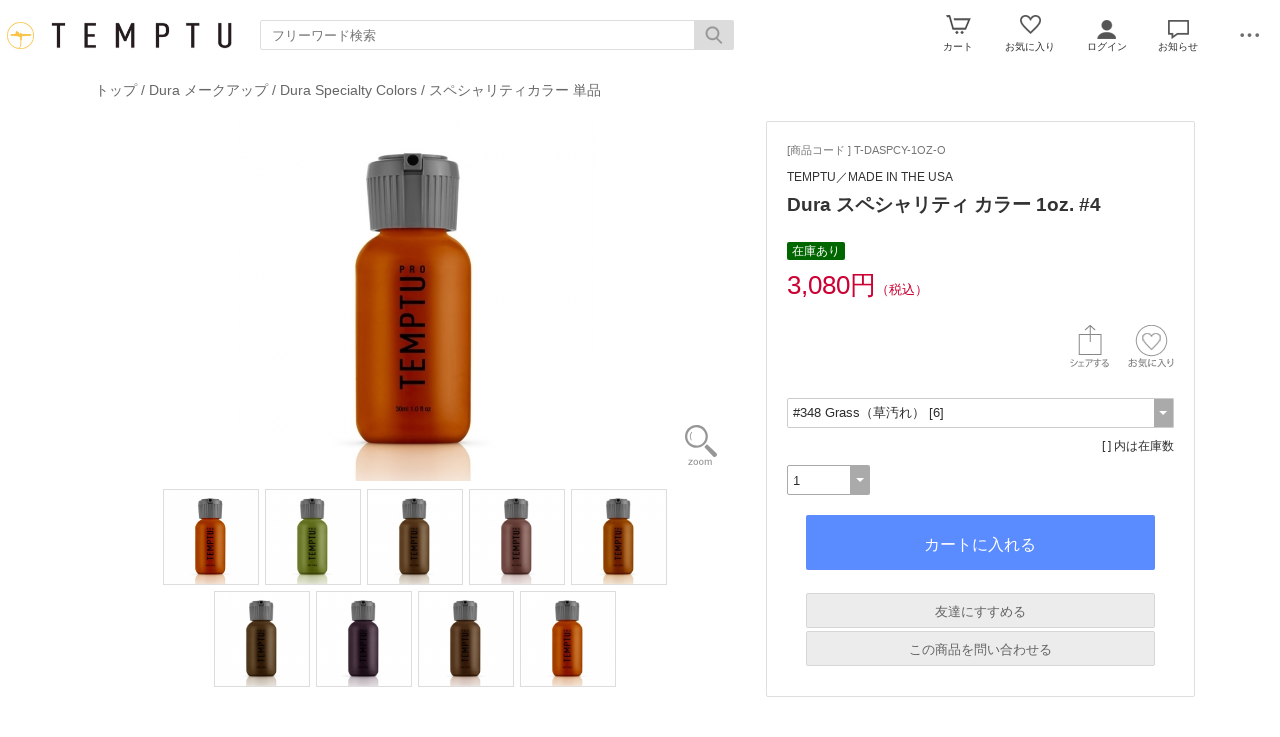

--- FILE ---
content_type: text/html; charset=UTF-8
request_url: https://www.temptu.co.jp/esp/shop?pid=T-DASPCY-1OZ-O
body_size: 10941
content:
<!doctype html><html><head><meta charset="UTF-8">
<meta name="viewport" content="width=device-width">
<meta http-equiv="content-script-type" content="text/javascript">
<title>Dura スペシャリティ カラー 1oz. #4｜TEMPTU Japan</title>

<link rel="stylesheet" href="https://v3.eshop-do.com/esp_lib/css/import.css?n=1" type="text/css" media="all"><style>
@media (min-width: 750px) {
.container { padding-left: 20px; }
}
</style>
<link rel="stylesheet" href="https://v3.eshop-do.com/esp_lib/css/swiper.min.css" type="text/css" media="all"><script type="text/javascript" src="https://v3.eshop-do.com/esp_lib/js/jquery.min.js" charset="UTF-8"></script>
<script type="text/javascript" src="https://v3.eshop-do.com/esp_lib/js/iscroll.min.js" charset="UTF-8"></script>
<style>
<link rel="shortcut icon" href="../esp_img/favicon.ico">
<link rel="apple-touch-icon" href="../esp_img/apple-touch-icon.png">

@media screen and (min-width: 750px){
h2.page_ttl, h2.cat_ttl{
font-size:11px;
}
.page_ttl_pd{
font-size:11px;
}
h2.cat-ttl_vtop{
font-size:12px;
}
}
@media screen and (max-width: 749px){
h2.page_ttl, h2.cat_ttl{
font-size:10px;
}
.page_ttl_pd{
font-size:10px;
}
h2.cat-ttl_vtop{
font-size:11px;
}
}
div.example1 {
width: 100%;
height: 250px;
margin-bottom: 1.5em;
background-color: #ffffff;
border: 1px #c0c0c0 solid;
color: #000000;
}
div.example1 { overflow: auto; }
</style><script type="text/javascript" src="https://v3.eshop-do.com/esp_lib/js/pagetop.js" charset="UTF-8"></script>
<script src="https://v3.eshop-do.com/esp_lib/js/effect.js" charset="UTF-8"></script>
<script src="https://v3.eshop-do.com/esp_lib/js/swiper.min.js" charset="UTF-8"></script><script src="https://v3.eshop-do.com/esp_lib/js/fm_chk.js" charset="UTF-8"></script><script src="https://v3.eshop-do.com/esp_lib/js/product.js" charset="UTF-8"></script>
</head>

<body>

<!--######### wrapper #########-->
<div id="wrapper">

	<!--######### header #########-->
	<header class="header">
	
		<div class="wrap_header">
			<div class="header_logo">
				<a href="/esp/shop"><img src="/esp_img/main_logo.jpg"></a>			</div>
		</div>
		
					<!-- 商品検索 -->
			<div id="hItemSearch" class="ab1-def_hItemSearch clearfix">
				<form name="fm_psearch" action="/esp/shop" method="post">
				
					<p id="hKeyword"><input type="text" name="key" value="" id="searchText" placeholder="フリーワード検索" autocomplete="off" class="def ab1-def_searchText"></p>
					<p id="hSubmit" class="hBtn ab1-def_hSubmit"><input type="submit" value="" title="検索"></p>
					<input type="hidden" name="sid" value="ns95073">
					<input type="hidden" name="sch_flg" value="1">
					
										
				</form>
			</div>		
			<!-- / 商品検索 -->	
				
		<!-- アイコン -->
		<ul class="headerMenu">
			
			<li class="popMenu cart-mleft">

				<form name="fm_vcart1" action="https://v3.eshop-do.com/program/cart/cart.php" method="post">
				<input type="image" src="/esp_img/lib/icon_cart.png" id="cartLinkIcon" alt="ショッピングカートの中身">
				<input type="hidden" name="sid" value="ns95073">
				<input type="hidden" name="esp_odno" value="93145978032610">
				<input type="hidden" name="esp_guest_id" value="gst5338159170">
				<input type="hidden" name="mc" value="">
				<input type="hidden" name="sd" value="">
				<input type="hidden" name="em" value="">
				</form>
								<span class="count count_cart" id="ViewCartPnum" style="display:none"></span>
				<p class="icon_cart-txt">カート</p>
				<div class="header-menu_pop cart_adjust">
					<form name="fm_vcart2" action="https://v3.eshop-do.com/program/cart/cart.php" method="post">
					
					<div id="CartMesBox1" style="display:none">
						<p class="popCart-txt">カートに<span><span id="FixCartPnum"></span>件の</span>商品が入っています</p>
						<input type="submit" value="ショッピングカートを見る" class="popCart-bt">
						<input type="hidden" name="sid" value="ns95073">
						<input type="hidden" name="esp_odno" value="93145978032610">
						<input type="hidden" name="esp_guest_id" value="gst5338159170">
						<input type="hidden" name="mc" value="">
						<input type="hidden" name="sd" value="">
						<input type="hidden" name="em" value="">
					</div>
					
					<div id="CartMesBox2" style="display:block">
						<p class="popCart-txt">ショッピングカートは空です</p>
					</div>
					
					<input type="hidden" id="CartPnum" value="">

				</div>
			</li>		
		
			<li class="popMenu fav-mleft">
				<form name="fm_recome1" action="/esp/shop" method="post">
				<input type="image" src="/esp_img/lib/icon_heart.png" id="RecmLinkIcon" alt="お気に入り商品">
				<input type="hidden" name="sid" value="ns95073"><input type="hidden" name="RecList" value="1">
				</form>
								<span class="count count_favorite" id="ViewRecmNum" style="display:none"></span>
				<p class="icon_favorite-txt"">お気に入り</p>
				<div class="header-menu_pop favorite_adjust">
					<form name="fm_recome2" action="/esp/shop" method="post">
					
										<div id="RecmMesBox1" style="display:none">
						<p class="popCart-txt">お気に入り商品が<span id="FixRecmNum"></span>件あります</p>
						<input type="submit" value="お気に入り商品を見る" class="popFavorite-bt">
						<input type="hidden" name="sid" value="ns95073">
						<input type="hidden" name="RecList" value="1">
						<input type="hidden" id="RecmCnt" value="">
					</div>
					
					<div id="RecmMesBox2" style="display:block">
						<p class="popCart-txt">お気に入り商品はまだありません</p>
						<input type="hidden" id="RecmCnt" value="0">
					</div>

					</form>
				</div>
			</li>		

	
							<li class="popMenu">
					<a href="/esp/shop?login=1"><img src="/esp_img/lib/icon_login.png" alt="ログイン"></a>										<p class="icon_login-txt">ログイン</p>
					<div class="header-menu_pop login_adjust">
						<p class="popLogin-txt"><a href="/esp/shop?login=1">ログイン</a></p>
											</div>
				</li>
				
							<li class="popMenu">
					<img src="/esp_img/lib/icon_notice.png">
										<p class="icon_news-txt">お知らせ</p>
					
					<div class="header-menu_pop news_adjust">
						<p class="list-news"><div style="border:2px solid #e5e5e5; background:#fafafa; padding:16px 20px; margin:20px 0;
            font-family:-apple-system,BlinkMacSystemFont,'Segoe UI','Hiragino Kaku Gothic ProN','Meiryo',sans-serif;
            line-height:1.6; color:#333; text-align:left;">

  <div style="font-size:18px; font-weight:bold; margin-bottom:10px; color:#111; text-align:left;">
    年末年始の発送について
  </div>

  <div style="background:#fff3f3; border-left:4px solid #FF0000; padding:10px 12px; margin:12px 0;
              font-weight:bold; text-align:left;">
    年内発送は
    <span style="color:#FF0000;">
      12月27日（土）午前中までのご注文分
    </span>
    までとなります。
  </div>

  <ul style="margin:10px 0 10px 20px; padding:0; text-align:left;">
    <li style="margin-bottom:6px;">
      <span style="font-weight:bold;">12月28日～1月5日</span>：発送業務休止
    </li>
    <li style="margin-bottom:6px;">
      <span style="font-weight:bold;">1月6日</span>より順次発送を再開いたします
    </li>
  </ul>

  <div style="font-size:12px; color:#555; margin-top:10px; text-align:left;">
    ※年末年始は交通事情等により、配送業者の配達に遅れが生じる場合がございます。<br>
    あらかじめご了承くださいますようお願いいたします。
  </div>

  <div style="margin-top:10px; text-align:left;">
    ▶
    <a href="＃"
       target="_blank"
       rel="noopener"
       style="color:#0066cc; text-decoration:underline;">
      年末年始の配送に関する詳細はこちら
    </a>
  </div>
<br><span class="date">2025/12/19</span></p><p class="list-news"><a href="https://www.temptu.co.jp/esp/shop?cid=0&gid=5/">アウトレット商品多数追加。｜パッケージ破損や終売商品などを60%引きにて提供中！【アウトレット】のカテゴリーから確認できます。</a><br><span class="date">2023/02/13</span></p>					</div>
				</li>
						<li class="popMenu edge-img">
				<a  class="no-link dotmenu" href="#"><img src="/esp_img/lib/icon_dotted.png"></a>
				<p class="icon_menu-txt" style="margin-bottom:4px;"></p>
				<div class="header-menu_pop menu_adjust">
					<p class="list-hdmn1"><a href="/esp/shop?cid=hdmn&hd_id=ht2">プライバシーポリシー</a></p><p class="list-hdmn1"><a href="https://www.temptu.co.jp/esp/shop?cid=ftmn&ft_id=qs">お問い合わせ</a></p><p class="list-hdmn1"><a href="/esp/shop?cid=hdmn&hd_id=ht4">配送料金について</a></p><p class="list-hdmn1"><a href="/esp/shop?cid=hdmn&hd_id=ac">お支払い方法</a></p>				</div>
			</li>
		</ul>
		<!-- / アイコン -->

		<!--######### スマホ用  ハンバーガーMENU #########-->
		
<div class="sm_cat-menu sm_view">

	<header role="banner">
		<button type="button" class="drawer-toggle drawer-hamburger">
			<span class="sr-only"></span>
			<span id="HamIcon" class="drawer-hamburger-icon"></span>
		</button>
	</header>
	
	<div class="accordion-menu" id="SmartActMenu">
		<a href="/esp/shop"><p class="menu1">トップ</p></a>
		<a href="/esp/shop?&cid=0&nrank=2"><p class="menu1">人気アイテムランキング</p></a><p class="menu1 ac1">Airbrush 機器</p><ul class="inner"><a href="/esp/shop?cid=254"><li class="menu2">Airbrush 機器をすべて見る...</li></a><a href="/esp/shop?cid=254&scid=2996"><li class="menu3">TEMPTU</li></a><a href="/esp/shop?cid=254&scid=2997"><li class="menu3">SPARMAX</li></a><a href="/esp/shop?cid=254&scid=2998"><li class="menu3">Airbrush Accessories</li></a></ul><p class="menu1 ac1">S/B メークアップ</p><ul class="inner"><a href="/esp/shop?cid=239"><li class="menu2">S/B メークアップをすべて見る...</li></a><a href="/esp/shop?cid=239&scid=2918"><li class="menu3">S/B Skintone</li></a><a href="/esp/shop?cid=239&scid=2919"><li class="menu3">S/B Blush</li></a><a href="/esp/shop?cid=239&scid=2924"><li class="menu3">S/B Hi-Def</li></a><a href="/esp/shop?cid=239&scid=2920"><li class="menu3">S/B Adjuster</li></a><a href="/esp/shop?cid=239&scid=2921"><li class="menu3">S/B Highlighter</li></a><a href="/esp/shop?cid=239&scid=2922"><li class="menu3">S/B Bronzer & Countour</li></a><a href="/esp/shop?cid=239&scid=2923"><li class="menu3">S/B Multicolors</li></a><a href="/esp/shop?cid=239&scid=2925"><li class="menu3">S/B Airbrow</li></a><a href="/esp/shop?cid=239&scid=2927"><li class="menu3">S/B Essentials</li></a><a href="/esp/shop?cid=239&scid=2929"><li class="menu3">S/B Airbrush Makeup Kit</li></a><a href="/esp/shop?cid=239&scid=2926"><li class="menu3">S/B 1/4oz. Set Pack</li></a></ul><p class="menu1 ac1">Perfect Canvas メークアップ</p><ul class="inner"><a href="/esp/shop?cid=240"><li class="menu2">Perfect Canvas メークアップをすべて見る...</li></a><a href="/esp/shop?cid=240&scid=2930"><li class="menu3">PC Skintone</li></a><a href="/esp/shop?cid=240&scid=2931"><li class="menu3">PC Blush & Highlighter</li></a><a href="/esp/shop?cid=240&scid=2933"><li class="menu3">PC Bronzer & Contour</li></a><a href="/esp/shop?cid=240&scid=2934"><li class="menu3">PC Color Correctors</li></a><a href="/esp/shop?cid=240&scid=2935"><li class="menu3">Root Touch-Up & Hair Color</li></a><a href="/esp/shop?cid=240&scid=2936"><li class="menu3">PC Essentials</li></a></ul><p class="menu1 ac1">Apua メークアップ</p><ul class="inner"><a href="/esp/shop?cid=242"><li class="menu2">Apua メークアップをすべて見る...</li></a><a href="/esp/shop?cid=242&scid=2944"><li class="menu3">Aqua Make-up</li></a><a href="/esp/shop?cid=242&scid=2945"><li class="menu3">Aqua Blushe & Shimmers</li></a><a href="/esp/shop?cid=242&scid=2946"><li class="menu3">Aqua Adjusters</li></a><a href="/esp/shop?cid=242&scid=2948"><li class="menu3">Aqua Essencials</li></a></ul><p class="menu1 ac1">Dura メークアップ</p><ul class="inner"><a href="/esp/shop?cid=241"><li class="menu2">Dura メークアップをすべて見る...</li></a><a href="/esp/shop?cid=241&scid=2937"><li class="menu3">Dura Skin Colors</li></a><a href="/esp/shop?cid=241&scid=2938"><li class="menu3">Dura Primary Colors</li></a><a href="/esp/shop?cid=241&scid=2939"><li class="menu3">Dura Specialty Colors</li></a><a href="/esp/shop?cid=241&scid=2940"><li class="menu3">Dura Shimmer Colors</li></a><a href="/esp/shop?cid=241&scid=2941"><li class="menu3">Dura BlackLight Colors</li></a><a href="/esp/shop?cid=241&scid=2942"><li class="menu3">Dura Platinum</li></a><a href="/esp/shop?cid=241&scid=2943"><li class="menu3">Dura Essentials</li></a><a href="/esp/shop?cid=241&scid=3065"><li class="menu3">Dura Air</li></a></ul><p class="menu1 ac1">Airbrush ボディアート</p><ul class="inner"><a href="/esp/shop?cid=246"><li class="menu2">Airbrush ボディアートをすべて見る...</li></a><a href="/esp/shop?cid=246&scid=2970"><li class="menu3">Dura Color</li></a><a href="/esp/shop?cid=246&scid=2971"><li class="menu3">Blue Stencils</li></a><a href="/esp/shop?cid=246&scid=2972"><li class="menu3">Stencil Stickers</li></a><a href="/esp/shop?cid=246&scid=2973"><li class="menu3">Template</li></a><a href="/esp/shop?cid=246&scid=2975"><li class="menu3">Make-up Stencils</li></a><a href="/esp/shop?cid=246&scid=2974"><li class="menu3">Body-Art Essentials</li></a></ul><p class="menu1 ac1">FX Makeup（特殊メーク）</p><ul class="inner"><a href="/esp/shop?cid=252"><li class="menu2">FX Makeup（特殊メーク）をすべて見る...</li></a><a href="/esp/shop?cid=252&scid=2999"><li class="menu3">Scar &amp; Wound Makeup</li></a><a href="/esp/shop?cid=252&scid=3051"><li class="menu3">Appliances</li></a><a href="/esp/shop?cid=252&scid=3000"><li class="menu3">Dirt & Grime</li></a><a href="/esp/shop?cid=252&scid=3001"><li class="menu3">Aging Makeup</li></a><a href="/esp/shop?cid=252&scid=3002"><li class="menu3">F/X Colors</li></a><a href="/esp/shop?cid=252&scid=3004"><li class="menu3">Blood</li></a><a href="/esp/shop?cid=252&scid=3005"><li class="menu3">Prosthetic Adhesives</li></a><a href="/esp/shop?cid=252&scid=3003"><li class="menu3">Bald Cap</li></a><a href="/esp/shop?cid=252&scid=3006"><li class="menu3">Effect Tools</li></a><a href="/esp/shop?cid=252&scid=3018"><li class="menu3">Textbook & Magazine</li></a></ul><p class="menu1 ac1">FX Modeling（特殊造形）</p><ul class="inner"><a href="/esp/shop?cid=253"><li class="menu2">FX Modeling（特殊造形）をすべて見る...</li></a><a href="/esp/shop?cid=253&scid=3012"><li class="menu3">Silicone System</li></a><a href="/esp/shop?cid=253&scid=3011"><li class="menu3">Foam Latex System</li></a><a href="/esp/shop?cid=253&scid=3052"><li class="menu3">Mask Latex System</li></a><a href="/esp/shop?cid=253&scid=3021"><li class="menu3">Gelatin System</li></a><a href="/esp/shop?cid=253&scid=3010"><li class="menu3">Modeling Supplies</li></a><a href="/esp/shop?cid=253&scid=3020"><li class="menu3">Baldiez</li></a><a href="/esp/shop?cid=253&scid=3009"><li class="menu3">Lifecasting</li></a><a href="/esp/shop?cid=253&scid=3013"><li class="menu3">Polyurethane System</li></a><a href="/esp/shop?cid=253&scid=3014"><li class="menu3">Moulding Tools</li></a><a href="/esp/shop?cid=253&scid=3053"><li class="menu3">Transfer System</li></a><a href="/esp/shop?cid=253&scid=3019"><li class="menu3">Textbook & Magazine</li></a></ul><p class="menu1 ac1">Body-Art （ペイント オン タトゥ）</p><ul class="inner"><a href="/esp/shop?cid=247"><li class="menu2">Body-Art （ペイント オン タトゥ）をすべて見る...</li></a><a href="/esp/shop?cid=247&scid=2976"><li class="menu3">Transfer Tattoo sheet</li></a><a href="/esp/shop?cid=247&scid=2978"><li class="menu3">Application Pads</li></a><a href="/esp/shop?cid=247&scid=2977"><li class="menu3">Body-Art Coloring</li></a><a href="/esp/shop?cid=247&scid=2979"><li class="menu3">Body-Art Essentials</li></a></ul><p class="menu1 ac1">Face & Body ペインティング</p><ul class="inner"><a href="/esp/shop?cid=256"><li class="menu2">Face & Body ペインティングをすべて見る...</li></a><a href="/esp/shop?cid=256&scid=3022"><li class="menu3">Paradise Makeup AQ</li></a><a href="/esp/shop?cid=256&scid=3024"><li class="menu3">Cream Paints</li></a><a href="/esp/shop?cid=256&scid=3023"><li class="menu3">Water Based Paints</li></a><a href="/esp/shop?cid=256&scid=3036"><li class="menu3">StarBlend</li></a><a href="/esp/shop?cid=256&scid=3025"><li class="menu3">Glitter & Metallics</li></a><a href="/esp/shop?cid=256&scid=3026"><li class="menu3">Paint Tools</li></a></ul><p class="menu1 ac1">Stage メークアップ</p><ul class="inner"><a href="/esp/shop?cid=259"><li class="menu2">Stage メークアップをすべて見る...</li></a><a href="/esp/shop?cid=259&scid=3037"><li class="menu3">Makeup Cake Type</li></a><a href="/esp/shop?cid=259&scid=3038"><li class="menu3">Makeup Base</li></a><a href="/esp/shop?cid=259&scid=3039"><li class="menu3">Powder Eye Shadow</li></a><a href="/esp/shop?cid=259&scid=3040"><li class="menu3">Liner Pencil</li></a><a href="/esp/shop?cid=259&scid=3042"><li class="menu3">Sealer（コーティング剤）</li></a><a href="/esp/shop?cid=259&scid=3041"><li class="menu3">Finishing Powder</li></a><a href="/esp/shop?cid=259&scid=3043"><li class="menu3">Makeup Essentials</li></a><a href="/esp/shop?cid=259&scid=3068"><li class="menu3">Gloss （艶出し）</li></a></ul><p class="menu1 ac1">Tattoo カバー（隠し）</p><ul class="inner"><a href="/esp/shop?cid=248"><li class="menu2">Tattoo カバー（隠し）をすべて見る...</li></a><a href="/esp/shop?cid=248&scid=2980"><li class="menu3">Modeling Tattoo Cover Concealer</li></a><a href="/esp/shop?cid=248&scid=2981"><li class="menu3">Dura Ink Tattoo Cover</li></a><a href="/esp/shop?cid=248&scid=2982"><li class="menu3">Tattoo Cover Essentials</li></a></ul><p class="menu1 ac1">Make-up オーガナイザー（筆・鞄・ボトル etc.）</p><ul class="inner"><a href="/esp/shop?cid=257"><li class="menu2">Make-up オーガナイザー（筆・鞄・ボトル etc.）をすべて見る...</li></a><a href="/esp/shop?cid=257&scid=3029"><li class="menu3">Makeup Brush / Painting Brush </li></a><a href="/esp/shop?cid=257&scid=3030"><li class="menu3">Makeup Bag & Pouch</li></a><a href="/esp/shop?cid=257&scid=3028"><li class="menu3">Sponge</li></a><a href="/esp/shop?cid=257&scid=3033"><li class="menu3">Refill Case & Bottle</li></a><a href="/esp/shop?cid=257&scid=3031"><li class="menu3">Makeup Stainless Steel Products</li></a><a href="/esp/shop?cid=257&scid=3032"><li class="menu3">Makeup Studio System</li></a></ul><p class="menu1 ac1">アプリケーション パッド</p><ul class="inner"><a href="/esp/shop?cid=249"><li class="menu2">アプリケーション パッドをすべて見る...</li></a><a href="/esp/shop?cid=249&scid=2984"><li class="menu3">小分け販売 （24枚・100枚パック）</li></a><a href="/esp/shop?cid=249&scid=2983"><li class="menu3">ケース販売 （10,000枚入）</li></a></ul><p class="menu1 ac1">タンニング（日焼け効果）</p><ul class="inner"><a href="/esp/shop?cid=260"><li class="menu2">タンニング（日焼け効果）をすべて見る...</li></a><a href="/esp/shop?cid=260&scid=3044"><li class="menu3">Tan Solution</li></a><a href="/esp/shop?cid=260&scid=3045"><li class="menu3">Victory Competition Solution</li></a><a href="/esp/shop?cid=260&scid=3046"><li class="menu3">Accessories</li></a></ul><p class="menu1 ac1">Stardust タトゥ（ラメ & グリッター アート）</p><ul class="inner"><a href="/esp/shop?cid=261"><li class="menu2">Stardust タトゥ（ラメ & グリッター アート）をすべて見る...</li></a><a href="/esp/shop?cid=261&scid=3047"><li class="menu3">Glue Pen | Glue Bottle</li></a><a href="/esp/shop?cid=261&scid=3048"><li class="menu3">Glue</li></a><a href="/esp/shop?cid=261&scid=3049"><li class="menu3">Glitter</li></a><a href="/esp/shop?cid=261&scid=3050"><li class="menu3">Stencil Sticker</li></a></ul><p class="menu1 ac1">ネオン メークアップ</p><ul class="inner"><a href="/esp/shop?cid=264"><li class="menu2">ネオン メークアップをすべて見る...</li></a><a href="/esp/shop?cid=264&scid=3056"><li class="menu3">Dura</li></a><a href="/esp/shop?cid=264&scid=3055"><li class="menu3">Fantasy FX</li></a><a href="/esp/shop?cid=264&scid=3057"><li class="menu3">Liquid Makeup</li></a><a href="/esp/shop?cid=264&scid=3054"><li class="menu3">Paradise Makeup AQ</li></a></ul><p class="menu1 ac1">テキスト & マガジン</p><ul class="inner"><a href="/esp/shop?cid=255"><li class="menu2">テキスト & マガジンをすべて見る...</li></a><a href="/esp/shop?cid=255&scid=3017"><li class="menu3">Make-up Artist Magazine</li></a><a href="/esp/shop?cid=255&scid=3015"><li class="menu3">Makeup & Beyond Textbook</li></a><a href="/esp/shop?cid=255&scid=3016"><li class="menu3">Prosthetics Magazine</li></a></ul><p class="menu1 ac1">死化粧</p><ul class="inner"><a href="/esp/shop?cid=265"><li class="menu2">死化粧をすべて見る...</li></a><a href="/esp/shop?cid=265&scid=3075"><li class="menu3">Restorative Skills</li></a><a href="/esp/shop?cid=265&scid=3072"><li class="menu3">Modeling Wax</li></a><a href="/esp/shop?cid=265&scid=3073"><li class="menu3">Sponge</li></a><a href="/esp/shop?cid=265&scid=3074"><li class="menu3">Stainless Steel Products</li></a><a href="/esp/shop?cid=265&scid=3069"><li class="menu3">Airbrush Tools</li></a><a href="/esp/shop?cid=265&scid=3070"><li class="menu3">Airbrush Makeup</li></a><a href="/esp/shop?cid=265&scid=3071"><li class="menu3">Cream Correctors</li></a></ul><a href="/esp/shop?cid=262"><p class="menu1">会員登録</p></a><a href="/esp/shop?cid=0&gid=5"><p class="menu1">アウトレット 60% OFF</p></a><a href="/esp/shop?cid=0&gid=6"><p class="menu1">アウトレット 50% OFF</p></a><a href="/esp/shop?cid=0&gid=7"><p class="menu1">アウトレット 40% OFF</p></a>	</div>

</div>
			<ul class="sm_headerMenu sm_view">
			
				<li class="popMenu">
				
					<a href="" class="no-link"><img src="/esp_img/lib/icon_notice.png" id="sm_btn_info"></a>
										<p class="icon_news-txt">お知らせ</p>
					<div class="header-menu_pop">
						<p class="list-news"><div style="border:2px solid #e5e5e5; background:#fafafa; padding:16px 20px; margin:20px 0;
            font-family:-apple-system,BlinkMacSystemFont,'Segoe UI','Hiragino Kaku Gothic ProN','Meiryo',sans-serif;
            line-height:1.6; color:#333; text-align:left;">

  <div style="font-size:18px; font-weight:bold; margin-bottom:10px; color:#111; text-align:left;">
    年末年始の発送について
  </div>

  <div style="background:#fff3f3; border-left:4px solid #FF0000; padding:10px 12px; margin:12px 0;
              font-weight:bold; text-align:left;">
    年内発送は
    <span style="color:#FF0000;">
      12月27日（土）午前中までのご注文分
    </span>
    までとなります。
  </div>

  <ul style="margin:10px 0 10px 20px; padding:0; text-align:left;">
    <li style="margin-bottom:6px;">
      <span style="font-weight:bold;">12月28日～1月5日</span>：発送業務休止
    </li>
    <li style="margin-bottom:6px;">
      <span style="font-weight:bold;">1月6日</span>より順次発送を再開いたします
    </li>
  </ul>

  <div style="font-size:12px; color:#555; margin-top:10px; text-align:left;">
    ※年末年始は交通事情等により、配送業者の配達に遅れが生じる場合がございます。<br>
    あらかじめご了承くださいますようお願いいたします。
  </div>

  <div style="margin-top:10px; text-align:left;">
    ▶
    <a href="＃"
       target="_blank"
       rel="noopener"
       style="color:#0066cc; text-decoration:underline;">
      年末年始の配送に関する詳細はこちら
    </a>
  </div>
<br><span class="date">2025/12/19</span></p><p class="list-news"><a href="https://www.temptu.co.jp/esp/shop?cid=0&gid=5/">アウトレット商品多数追加。｜パッケージ破損や終売商品などを60%引きにて提供中！【アウトレット】のカテゴリーから確認できます。</a><br><span class="date">2023/02/13</span></p>					</div>
				</li>
			</ul>
				
		<div id="sm_search-area">
			<div class="sm_search-inner">
			<form name="fm_ssearch" action="/esp/shop" method="post">
			
			<div class="hKeyword"><input type="search" name="key" value="" placeholder="フリーワード検索" autocomplete="off" id="sm_search_box" class="sm-def"><p id="SmLoopeImg" class="hBtn"></p></div>
			<input type="hidden" name="sid" value="ns95073">
			<input type="hidden" name="sch_flg" value="1">
			
						
			</form>
			</div>
		</div>
		<!--######### / スマホ用  #########-->
		
		
	</header>
	<!--######### / header #########-->
	
	<!--######### wrap_container #########-->
	<div class="wrap_container">
		
				<!--######### container #########-->
		<div class="container">
		
		<div class="container2"><!--#########  main #########-->
<div class="main">


	<div class="inner2 clearfix">
		
				<h2 class="page_ttl_pd"><a href="/esp/shop">トップ</a> / <a href="/esp/shop?cid=241">Dura メークアップ</a> / <a href="/esp/shop?cid=241&scid=2939">Dura Specialty Colors</a> / <a href="/esp/shop?cid=241&scid=2939&mcid=357">スペシャリティカラー 単品</a></h2>
				
		<div class="prd-maker-sm sm_view">TEMPTU／MADE IN THE USA</div>	
		<h2 class="item-name_prd sm_view">Dura スペシャリティ カラー 1oz. #4</h2>
		
		<!------------- 左 ------------->
		<div class="cont-left clearfix">
			
							<link rel="stylesheet" href="https://v3.eshop-do.com/esp_lib/css/zoom.css" type="text/css" media="screen">
				<script type="text/javascript" src="https://v3.eshop-do.com/esp_lib/js/zoom.js"></script>
				<script>
				$(document).ready(function() {
				  $('.zoomple').zoomple({ 
					/*blankURL : 'blank.gif', */
					loaderURL : '/esp_img/lib/loader1.gif',
					offset : {x:-150,y:-150},
					zoomWidth : 300,  
					zoomHeight : 300,
					roundedCorners : true
				  });
				}); 
				</script>
				
				<ul id="main-image" class="Img-cont">
					<li class="Item0 trg_zoom-pc">
						<a href="/esp_img/241/1661074397_lp.jpg" class="zoomple"><img src="/esp_img/241/1661074397_main.jpg" alt="" class="trg_zoom-pc"></a>
					</li>
					<li class="Item0 trg_zoom-sm">
						<img src="/esp_img/241/1661074397_main.jpg" alt="" class="trg_zoom-sm">
					</li>
					<li class="Item1"><img src="/esp_img/241/add_1_1608806239.jpg"></li><div id="ItemCom1">#348 Grass</div><li class="Item2"><img src="/esp_img/241/add_2_1608806239.jpg"></li><div id="ItemCom2">#349 Mud</div><li class="Item3"><img src="/esp_img/241/add_3_1608806239.jpg"></li><div id="ItemCom3">#350 Clay</div><li class="Item4"><img src="/esp_img/241/add_4_1608806240.jpg"></li><div id="ItemCom4">#351 Dust Storm</div><li class="Item5"><img src="/esp_img/241/add_5_1608806240.jpg"></li><div id="ItemCom5">#353 Dirt</div><li class="Item6"><img src="/esp_img/241/add_6_1608806240.jpg"></li><div id="ItemCom6">#354 Grease</div><li class="Item7"><img src="/esp_img/241/add_7_1659595701.jpg"></li><div id="ItemCom7">#355 Grime</div><li class="Item8"><img src="/esp_img/241/add_8_1659595701.jpg"></li><div id="ItemCom8">#356 Rust</div>					<div id="loope-img">
						<img src="/esp_img/lib/loope.png" class="loope-img">
					</div>
				</ul>

				
							<ul id="thumbnail-area">
					<li class="section item0"><img src="/esp_img/241/1661074397_main.jpg" class="" /></li>
					<li class="section item1"><img src="/esp_img/241/add_1_1608806239_150.jpg"></li><div id="ItemCom1">#348 Grass</div><li class="section item2"><img src="/esp_img/241/add_2_1608806239_150.jpg"></li><div id="ItemCom2">#349 Mud</div><li class="section item3"><img src="/esp_img/241/add_3_1608806239_150.jpg"></li><div id="ItemCom3">#350 Clay</div><li class="section item4"><img src="/esp_img/241/add_4_1608806240_150.jpg"></li><div id="ItemCom4">#351 Dust Storm</div><li class="section item5"><img src="/esp_img/241/add_5_1608806240_150.jpg"></li><div id="ItemCom5">#353 Dirt</div><li class="section item6"><img src="/esp_img/241/add_6_1608806240_150.jpg"></li><div id="ItemCom6">#354 Grease</div><li class="section item7"><img src="/esp_img/241/add_7_1659595701_150.jpg"></li><div id="ItemCom7">#355 Grime</div><li class="section item8"><img src="/esp_img/241/add_8_1659595701_150.jpg"></li><div id="ItemCom8">#356 Rust</div>				</ul>
							
			<div class="detail-cont">
				<p class="ttl_prd">商品説明</p>
				<div class="detailTxt">
					<span style="font-size:14px;">スペシャリティカラーのシリーズです。特殊メークや肌色合わせに特化した変わった色が主にラインナップ。もちろんボディペイント（アート）やタトゥペイント（刺青アート）に使用できます。Duraシリーズは混色して好みの色づくりが行えます。<br />
<br />
DURA の仕上げには必ずパウダーで抑えます（乾かします）。使用するパウダーによっても持続期間は異なります。お勧めはインディジブルディファレンスフィニッシングパウダー。<br />
より長持ちをさせたい場合、パウダーの前にバリアスプレイを吹き付けると汗や摩擦に対して強くなります。<br />
エアブラシ用だけでなくパレットタイプもあります。</span><br />
<br />
<span style="font-size:11px;color:#990000;">※注意</span><span style="font-size:11px;">：使用する前には、ボトルをよく振ってから使用します。<br />
エアブラシガンは、Duraアクティベーターで掃除をします。Dura アクティベーターは薄め液としても使用します。</span>				</div>
			</div>

			<div class="prd_free-area"><div style="text-align:left;"><span style="font-size:12px;"><span style="text-decoration:underline;">色は撮影上、容器は仕入れ状況につきイメージと異なる場合があります。</span></div></div>		
		</div>
		<!------------- /左 ------------->

		<!------------- 右 ------------->
		<div class="cont-right clearfix">

			<div class="buy-cont">
				
				<div class="prd-code">[商品コード ] T-DASPCY-1OZ-O</div>
				<div class="prd-maker pc_view">TEMPTU／MADE IN THE USA</div>				<h2 class="item-name_prd pc_view">Dura スペシャリティ カラー 1oz. #4</h2>
				<div class="clearfix">
					
					<div class="mem-discount"><span class="discount-label sale-rate">在庫あり</span></div><div class="prd-price">3,080円<span class="tax-txt">（税込）</span></div>				</div>
				
				<!-- select_wrap -->
				<div class="select_wrap">
			
										
					<div class="fav-float-area clearfix">
					
												<div class="recm-heart-area">
							<form name="fm_recm" medhot="post">
															<img src="/esp_img/lib/icon_heart_off.png" id="addRecmBtn" class="recm-heart">
								<input type="hidden" id="addRecmId" value="T-DASPCY-1OZ-O">
								<input type="hidden" id="deleteRecmId" value="">
														<input type="hidden" id="ADRecmId" value="">
							</form>
						</div>

													<div class="recm-share-area">
								<img src="/esp_img/lib/icon_share.png" id="SnsOpenBtn" class="icon-sheare">
							</div>
												
						<div id="modalSns">
							<div class="modal-content">
								
								<ul class="modal-body">
								
									<li class="modal-sns">
										<a href="https://x.com/intent/post?url=https%3A%2F%2Fwww.temptu.co.jp%2Fesp%2Fshop%3Fpid%3DT-DASPCY-1OZ-O&text=Dura+%E3%82%B9%E3%83%9A%E3%82%B7%E3%83%A3%E3%83%AA%E3%83%86%E3%82%A3+%E3%82%AB%E3%83%A9%E3%83%BC+1oz.+%234" target="_blank"><img src="/esp_img/lib/icon_twitter_45.png"></a>
									</li>

									<li class="modal-sns">
										<meta property="og:url" content="https://www.temptu.co.jp/esp/shop.php">
										<meta property="og:type" content="website">
										<meta property="og:title" content="Dura スペシャリティ カラー 1oz. #4｜TEMPTU Japan">
										<meta property="og:image" content="/esp_img/241/1661074397_main.jpg">
										
										<a href="https://www.facebook.com/share.php?u=https%3A%2F%2Fwww.temptu.co.jp%2Fesp%2Fshop%3Fpid%3DT-DASPCY-1OZ-O" rel="nofollow" target="_blank">
										<img src="/esp_img/lib/icon_facebook_45.png"></a>
									</li>
									
									<li class="modal-sns">
										<a href="https://timeline.line.me/social-plugin/share?url=https%3A%2F%2Fwww.temptu.co.jp%2Fesp%2Fshop%3Fpid%3DT-DASPCY-1OZ-O&text=Dura+%E3%82%B9%E3%83%9A%E3%82%B7%E3%83%A3%E3%83%AA%E3%83%86%E3%82%A3+%E3%82%AB%E3%83%A9%E3%83%BC+1oz.+%234" target="_blank"><img src="/esp_img/lib/icon_line_45.png"></a>
									</li>
									
									<li class="modal-sns">
									<script async defer src="https://assets.pinterest.com/js/pinit.js"></script>
										<a data-pin-do="buttonBookmark" data-pin-custom="true" href="https://www.pinterest.com/pin/create/button/"  target="_blank"><img src="/esp_img/lib/icon_pinterest_45.png"></a>
									</li>
									
								</ul>
								<div class="modal-footer">
								  <button role="button" id="CloseSnsModal">閉じる</button>
								</div>
								
							</div>
						</div>
												<script src="https://v3.eshop-do.com/esp_lib/js/simple-modal.js"></script>
						<!-- / sns -->
				
					</div>
					
					<form name="fm_cartin">

	
	<div class="select-option">
		<div class="select-box">
			<select name="opt1" id="optSelectBox1" class="select-op-01">
	
	<option value="#348 Grass（草汚れ）**401">#348 Grass（草汚れ） [6]</option><option value="#349 Mud（泥汚れ）**402">#349 Mud（泥汚れ） [0]</option><option value="#350 Clay（土・粘土汚れ）**403">#350 Clay（土・粘土汚れ） [10]</option><option value="#351 Dust Storm（粉塵、砂汚れ）**404">#351 Dust Storm（粉塵、砂汚れ） [8]</option><option value="#353 Dirt**405">#353 Dirt [0]</option><option value="#354 Grease（油汚れ）**406">#354 Grease（油汚れ） [7]</option><option value="#355 Grime（垢・スス汚れ）**1743">#355 Grime（垢・スス汚れ） [0]</option><option value="#356 Rust（サビ色）**1744">#356 Rust（サビ色） [10]</option>			</select>
		</div>
	</div>
	
	<!-- JS用 -->
	<input type="hidden" name="opt_title1" value="">
	<div class="select-option">
		<div class="notice-opzaiko">[ ] 内は在庫数</div>
	</div>


							<div class="select-option">
								<div class="select-box2">
									<select name="num" class="select-op-02">
									<option value="1">1</option><option value="2">2</option><option value="3">3</option><option value="4">4</option><option value="5">5</option><option value="6">6</option><option value="7">7</option><option value="8">8</option><option value="9">9</option><option value="10">10</option>									</select>
																	</div>
							</div>
											
					<div class="sub-btn_wrap">
						<div class="add-box">
						<input type="button" class="add-to-cart" id="CartInBtn" value="カートに入れる">						</div>
						<input type="hidden" name="sid" value="ns95073">
						<input type="hidden" name="pid" value="T-DASPCY-1OZ-O">
						<input type="hidden" name="gid" value="">
						<input type="hidden" name="esp_odno" value="93145978032610">
						<input type="hidden" name="esp_guest_id" value="gst5338159170">
						<input type="hidden" name="mc" value="">
						<input type="hidden" name="sd" value="">
						<input type="hidden" name="em" value="">
						</form>
						
						<!--#########  modal window #########-->
						<div id="modalCartIn-back"></div>
						<div id="modalCartIn">
							<div class="modal-content">
								<ul class="modal-body">
									<img src="https://v3.eshop-do.com/esp_lib/img/blanks.gif" class="check_ani-style" id="CheckGif">
									<p class="cartin-msg" id="CartInMes"></p>
								</ul>
							</div>
						</div>
						
						
<div class="recomme-box">
	
	<form name="fm_RecFrd">
	
	<label for="label_chk">友達にすすめる</label>
	<input type="checkbox" id="label_chk">
	
	<div class="rec_frd-area hidden_show_rf" id="RecFrd_form">
		
		<dl class="tblcont">
			<dt class="mid tl">お友達のメールアドレス<span class="input_label">必須</span></dt>
			<dd>
				<input type="email" name="frd_to" placeholder="" id="RecFrd_to" maxlength="100" class="inputL">
			</dd>
		</dl>
		<dl class="tblcont">
			<dt class="mid tl">あなたのメールアドレス<span class="input_label">必須</span></dt>
			<dd>
				<input type="email" name="frd_from" id="RecFrd_from" maxlength="100" class="inputL"><br />
			</dd>
		</dl>
		<dl class="tblcont">
			<dt class="tl">あなたのお名前<span class="input_label">必須</span></dt>
			<dd>
				<input type="text" name="frd_name" id="RecFrd_name" maxlength="50"  class="inputMAX">
			</dd>
		</dl>
		<dl class="tblcont">
			<dt class="tl">コメント</dt>
			<dd>
				<textarea name="frd_com" id="RecFrd_com" class="inputFree"></textarea>
			</dd>
		</dl>
		<dl class="tblcont">
			<dd>
				<input type="button" value="送信する" id="sendRecFrdBtn" class="prd-mail-bt">
				<input type="hidden" id="RecFrd_sid" value="ns95073">
				<input type="hidden" id="RecFrd_pid" value="T-DASPCY-1OZ-O">

			</dd>
		</dl>
		
	</div>
	
	</form>
	
</div>

<div class="rec_frd-send" id="RecFrd_send">友達にすすめるメールを送信しました。</div>


<div class="ask-box">

	<form name="fm_QuestPrd" method="post">
	
	<label class="bt" for="label_chk_pd">この商品を問い合わせる</label>
	<input type="checkbox" id="label_chk_pd">
	
	<div class="ask_prd-area hidden_show_qp" id="AskPrd_form">
		
		<p class="t-left mbottom10"><em><span style="font-size:12px;">返信に、お時間を頂く場合がございます。</span></em></p>		
		<dl class="tblcont">
			<dt>お名前<span class="input_label">必須</span></dt>
			<dd>
				<input type="text" name="qst_name" maxlength="40" id="AskPrd_name" class="inputL">
			</dd>
		</dl>
		<dl class="tblcont">
			<dt class="mid">メールアドレス<span class="input_label">必須</span></dt>
			<dd>
				<input type="email" name="qst_from" maxlength="100" id="AskPrd_mail" class="inputL"><br>
				<input type="email" name="qst_from2" maxlength="100" id="AskPrd_mail_cnf" placeholder="確認のためもう一度入力してください。" class="inputL10">
			</dd>
		</dl>
		<dl class="tblcont">
			<dt>電話番号</dt>
			<dd>
				<input type="tel" name="qst_tel" maxlength="20" id="AskPrd_tel1" class="inputL">
			</dd>
		</dl>
		<dl class="tblcont">
			<dt>お問い合わせ内容<span class="input_label">必須</span></dt>
			<dd>
				<textarea name="qst_com" id="AskPrd_com" class="inputFree"></textarea>
			</dd>
		</dl>
		<dl class="tblcont">
			<dt>回答方法</dt>
			<dd class="radio">
				<span class="ans-type1"><input type="radio" name="AskPrd_type" value="1" id="qst1" class="ans-radio" checked><label for="qst1">Eメール</label></span>
									<span class="ans-type2"><input type="radio" name="AskPrd_type" value="2" id="qst2" class="ans-radio"><label for="qst2">電話</label></span>
					<span class="ans-type2"><input type="radio" name="AskPrd_type" value="3" id="qst3" class="ans-radio"><label for="qst3">どちらでもよい</label></span>
							</dd>
		</dl>
		
					<dl class="tblcont">
				<dd class="policy-area">
					<p class="pl-mess">プライバシーポリシーをご確認ください。</p>
					<p class="pl-text"><textarea id="AskPrd_policy" readonly>「Malibu TEMPTU」（以下、「当社」といいます）では当サイトを、お客様が安心してご利用いただけるよう、お客様の個人情報の取り扱いと保護について、『個人情報の保護に関する法律』および関連する法令ならびにその他の規範を遵守します。

[個人情報の取得について]
当社は、お客様が当社の商品をご注文する場合やお問い合わせの際に、
商品・サービスの提供に必要な情報として、電子メールアドレス、お名前その他の
個人情報をお聞きしております。

[個人情報の利用について]
依頼者から個人情報をご提供頂く場合は、適切な範囲内でご提供頂き、
原則として、当社の業務を遂行する目的にのみ利用致します。
依頼者の個人情報をこれら正当な目的以外に無断で利用することはありません。

[個人情報の利用目的について]
当社は、お客様の情報を、以下の目的で利用いたします。

1. ご注文いただいた商品やサービスを提供するため。
2. お客様にとって有益と思われる最新の無料の法務情報等・メール情報などのご案内。
3. IDを紛失した場合のご本人確認のため

[個人情報の開示について]
依頼者ご本人からご自身に関する個人情報の開示の請求があった場合は、
当該請求に係る個人情報について原則として遅滞なく開示致します。

[第三者への提供について]
あらかじめ依頼者からご了解いただいている場合や、業務上正当な理由が
ある場合を除き、依頼者の個人情報を第三者に提供または開示致しません。
ただし、法令の規定に基づき、利用又は提供しなければならないときは、
依頼者の権利利益に最大限の配慮を払いつつ、個人情報を利用し、
又は提供することがあります。

[個人情報の訂正等について]
依頼者ご本人から、ご自身に関する個人情報の訂正・追加・削除
（以下、「訂正等」といいます。）のお申し出に関しましては、それらが可能な
ウェブシステムのご提供を行います。

[安全対策について]
依頼者の個人情報を安全に管理・運営するよう鋭意努力しており、
個人情報への外部からの不正なアクセス、個人情報の
紛失・破壊・改ざん・漏えいなどへの危険防止に対する合理的かつ適切な
安全対策を行います。

[クッキーの使用について]
クッキーとは、サイトから利用者のブラウザに送信される小さな情報で、この情報により、サイト運営向上のために必要な、ページ訪問に関するデータを記録できます。
クッキー（ウェブサーバがユーザーのコンピュータを識別する業界標準の技術）を
使用する場合がありますが、クッキーによって個人を特定できるような情報を
得ることはありません。

[プライバシーポリシーの改定について]
このプライバシーポリシーは、関連法令や環境の変化に合わせて
改定することがありますので、定期的にご確認頂きますようお願い致します。</textarea></p>
					<p class="pl-conf">
						<input type="checkbox" name="kconfirm" value="1" id="plcnf" class="poli-ck" /><label for="plcnf"><span id="conf-txt">プライバシーポリシーを確認しました。</span></label>
						<input type="hidden" name="spolicy_title" value="プライバシーポリシー">
						<input type="hidden" id="AskPrd_pol_sts" value="1">
					</p>
				</dd>
			</dl>
				
		<dl class="tblcont">
			<dd>
				<input type="button" value="送信する" id="sendAskPrdBtn" class="prd-mail-bt">
				<input type="hidden" id="AskPrd_sid" value="ns95073">
				<input type="hidden" id="AskPrd_pid" value="T-DASPCY-1OZ-O">
			</dd>
		</dl>
		
	</div>
	
	</form>
	
</div>

<div class="ask_prd-send" id="AskPrd_send">問い合わせメールを送信しました。</div>

						
					</div>
						
				</div>
				<!-- /select_wrap -->
			
			</div>
			<!-- /buy-cont -->

						
		</div>
		<!------------- /右 ------------->
		
	</div>
	<!-- /inner2 -->
		
						
			<!-- slider -->
			<section class="slider">
				
				
<!-- Slider main container おすすめ商品 -->
<p class="swiper-ttl">おすすめ商品</p>
<div class="swiper-container">
	<!-- Additional required wrapper -->
	<div class="swiper-wrapper">
		<!-- Slides -->
				<div class="swiper-slide"><a href="/esp/shop?pid=T-DA-ACTIVATER"><img src="/esp_img/241/1608261045_300.jpg"></a></div>
			<div class="swiper-slide"><a href="/esp/shop?pid=T-DA-GELFITIV"><img src="/esp_img/241/1608274419_300.jpg"></a></div>
			<div class="swiper-slide"><a href="/esp/shop?pid=T-IVDPWD"><img src="/esp_img/217/1604380227_300.jpg"></a></div>
			<div class="swiper-slide"><a href="/esp/shop?pid=M-BARRIER-SY"><img src="/esp_img/251/1609293417_300.jpg"></a></div>
			<div class="swiper-slide"><a href="/esp/shop?pid=P-BLMARBLE-SR"><img src="/esp_img/251/1609294323_300.jpg"></a></div>
			<div class="swiper-slide"><a href="/esp/shop?pid=P-GRMARBLE-SR"><img src="/esp_img/251/1609294339_300.jpg"></a></div>
			<div class="swiper-slide"><a href="/esp/shop?pid=M-HDLSMRLPWR"><img src="/esp_img/217/1609291101_300.jpg"></a></div>
			<div class="swiper-slide"><a href="/esp/shop?pid=T-SBHWSKN-H"><img src="/esp_img/239/1605866476_300.jpg"></a></div>
			<div class="swiper-slide"><a href="/esp/shop?pid=T-MOSIT"><img src="/esp_img/217/1604375147_300.jpg"></a></div>
		</div>
	<!-- If we need pagination -->
	<div class="swiper-pagination"></div>
	<!-- If we need navigation buttons -->
	<div class="swiper-button-prev pc_view"></div>
	<div class="swiper-button-next pc_view"></div>
</div>

<script>
var mySwiper = new Swiper ('.swiper-container', {
	loop: true,
	slidesPerView: 4,
	spaceBetween: 10,
	centeredSlides : true,
	pagination: false,
	nextButton: '.swiper-button-next',
	prevButton: '.swiper-button-prev'
	,preventClicks: false, allowTouchMove: false})		
</script>

					
			</section>
			<!-- /slider -->

					
		</div>
		<!-- /main -->
		
	</div>
	<!-- /container2 -->

</div>
<!-- /container -->

<script type="application/ld+json">{"@context": "https://schema.org/","@type": "Product","name": "Dura スペシャリティ カラー 1oz. #4","image":"https://www.temptu.co.jp/esp_img/241/1661074397_300.jpg","description": "" ,"offers": {"@type": "Offer","price": "3080","priceCurrency": "JPY","availability": "https://schema.org/InStock"}}</script>	</div>
	<!--######### / wrap_container #########-->
	
			<!--######### footer #########-->
		<footer class="footer">
			<div class="footer-menu">
				<div class="ft-box1">
										<ul class="ft-menu-5">
						<li class="ft-li"><a href="/esp/shop?cid=ftmn&ft_id=ts">特定商取引法に基づく表示</a></li>
						<li class="ft-li"><a href="/esp/shop?cid=ftmn&ft_id=qs">お問い合わせ</a></li><li class="ft-li"><a href="/esp/shop?cid=ftmn&ft_id=5">プライバシーポリシー</a></li>					</ul>
					
				</div>
			</div>
		
			<div class="sns"><a href="https://twitter.com/@TemptuProJapan" target="_blank"><img src="/esp_img/lib/ico_twitter.png" alt="X（旧Twitter）" title="X（旧Twitter）"></a><a href="https://www.facebook.com/Temptu-Pro-Japan-150960475008053" target="_blank"><img src="/esp_img/lib/ico_facebook.png" alt="Facebook" title="Facebook"></a><a href="https://www.instagram.com/temptu_japan/?hl=ja" target="_blank"><img src="/esp_img/lib/ico_instagram.png" alt="Instagram" title="Instagram"></a><a href="https://temptu.co.jp/blog/" target="_blank"><img src="/esp_img/lib/ico_sqblog.png" alt="ブログ" title="ブログ"></a><a href="https://www.youtube.com/@temptujapan5880" target="_blank"><img src="/esp_img/lib/ico_ytube.png" alt="Youtube" title="Youtube"></a></div>			
			<div class="copy-r">
				<p class="cr-txt">
				Copyright © 2020 Malibu Ltd, TEMPTU division, All Rights Reserved.				</p>
			</div>
			
			<div class="sm_ft_sns-five-icon sm_view">
			<a href="https://twitter.com/@TemptuProJapan" target="_blank"><img src="/esp_img/lib/icon_twitter_30.png"></a><a href="https://www.facebook.com/Temptu-Pro-Japan-150960475008053" target="_blank"><img src="/esp_img/lib/icon_facebook_30.png"></a><a href="https://www.instagram.com/temptu_japan/?hl=ja" target="_blank"><img src="/esp_img/lib/icon_insta_30.png"></a><a href="https://temptu.co.jp/blog/" target="_blank"><img src="/esp_img/lib/ico_sqblog_30.png" alt="ブログ" title="ブログ"></a><a href="https://www.youtube.com/@temptujapan5880" target="_blank"><img src="/esp_img/lib/icon_ytube_30.png"></a>		</div>
			<!--######### スマホ用アイコンボタン #########-->
		<ul class="sm_footer sm_view">
			<li>
				<div class="ft_inner">
					<a href="/esp/shop"><img src="/esp_img/lib/ico_home_sm.png"></a>
					<p class="ft_top_txt">トップ</p>
				</div>
			</li>
		
							<li>
					<div class="ft_inner">
												<a href="/esp/shop?login=1"><img src="/esp_img/lib/icon_login.png"></a>
												<p class="ft_login_txt">ログイン</p>
					</div>
				</li>
						<li class="fav">
				<div class="ft_inner">
					<form name="fm_recome2" action="/esp/shop" method="post">
					<input type="image" src="/esp_img/lib/icon_heart.png" class="ft-img">
					<input type="hidden" name="sid" value="ns95073">
					<input type="hidden" id="smRecmCnt" value="">
					<input type="hidden" name="RecList" value="1">
					</form>
										<span class="count ft_count_favorite" id="smViewRecmNum" style="display:none"><p class="ft_num"></p></span>
					<p class="ft_fav_txt">お気に入り</p>
				</div>
			</li>
			
						<li>
				<div class="ft_inner">
					<form name="fm_vcart1" action="https://v3.eshop-do.com/program/cart/cart.php" method="post">
					<input type="image" src="/esp_img/lib/icon_cart.png" class="ft-img">
					<input type="hidden" name="sid" value="ns95073">
					<input type="hidden" name="esp_odno" value="93145978032610">
					<input type="hidden" name="esp_guest_id" value="gst5338159170">
					<input type="hidden" name="mc" value="">
					<input type="hidden" name="sd" value="">
					<input type="hidden" name="em" value="">
					</form>
					<span class="count count_cart" id="smViewCartPnum" style="display:none"><p class="num"></p></span>
					
					<p class="ft_cart_txt">カート</p>
				</div>	
			</li>
			
						<li class="ft_mn">
				<img src="/esp_img/lib/icon_dotted.png" id="FootFreeMenu">
				<p class="icon_menu-txt" style="margin-bottom:4px;"></p>
				<div class="ft-mn_pop ft_mn_adjust" id="ft-free_menu">
			
					<p class="ft-mn_txt"><a href="/esp/shop?cid=hdmn&hd_id=ht2">プライバシーポリシー</a></p><p class="ft-mn_txt"><a href="https://www.temptu.co.jp/esp/shop?cid=ftmn&ft_id=qs">お問い合わせ</a></p><p class="ft-mn_txt"><a href="/esp/shop?cid=hdmn&hd_id=ht4">配送料金について</a></p><p class="ft-mn_txt"><a href="/esp/shop?cid=hdmn&hd_id=ac">お支払い方法</a></p><p class="ft-mn_txt"><a href="/esp/shop?cid=ftmn&ft_id=ts">特定商取引法に基づく表示</a></p><p class="ft-mn_txt"><a href="/esp/shop?cid=ftmn&ft_id=clen">営業カレンダー</a></p><p class="ft-mn_txt"><a href="/esp/shop?cid=ftmn&ft_id=5">プライバシーポリシー</a></p>					
				</div>
			</li>

		</ul>
		<!--######### スマホ用 #########-->
	
	</footer>	<!--######### / footer #########-->
	
</div>
<!--######### wrapper #########-->

<p class="pagetop"><a class="no-link-sm" href="#"></a></p>


</body>

</html>

--- FILE ---
content_type: text/css
request_url: https://v3.eshop-do.com/esp_lib/css/reviewList.css
body_size: 482
content:
/************************
	reviewList.css
************************/
.review-area {
width:100%;
max-width:1100px;
margin:0 auto;
}

.rev-ttl {
font-weight:bold;
font-size:110%;
margin:0 auto;
padding:0 0 10px;
}

.rev-aver {
padding-bottom:20px;
}
.ave-point, .rev-aver-icon {
margin-left:8px;
}

.rev-data {
float:left;
width:25%;
padding:0 0 30px 0;
}

input.rev-post-btn {
height: 45px;
line-height: 45px;
width: 100%;	
background: linear-gradient(#fff,#e3e3e3);
padding: 0 20px;
border-radius:2px;
}

input.rev-post-btn:hover {
background: linear-gradient(#fff,#f0f0f0);
}

.rev-sort {
float:right;
text-align:right;
width:75%;
overflow:hidden;
}

.rev-article-list{
float:right;
width:75%;
overflow:hidden;
}

ul.review-content{
padding-bottom:40px;	
}

li.rev-name-box {
background:#efefef;
padding:0 10px;
height:30px;
line-height:32px;	
}

.rev-name {
float:left;
font-size:13px;
font-weight:bold;
}

.rev-name img{
position:relative;
bottom:8px;
padding-right:10px;
}

.rev-date {
float:right;	
}

.rev-post {
padding:10px 0;
line-height:1.4;
}

.rev-valued {
padding-top: 10px;
color:#666;
font-size:11px;
}

form.rev-form-a {
display: inline-block;
padding-top: 10px;
width:100%;
}

.rev-helpful {
display:inline;
padding:10px 10px 0 0;
}
.rev-helpful_hide {
display:none;
padding:10px 10px 0 0;
}

input.rev-gBtn {
background: linear-gradient(#fff,#e3e3e3);
color: #000;
border: 1px solid #c3c3c3;
font-size: 11px;
height: 24px;
padding: 0 10px;
border-radius: 2px;
line-height: 24px
}

input.rev-gBtn:hover {
background: linear-gradient(#fff,#f0f0f0);
}

@media screen and (max-width:1099px){
.review-area {padding:0 10px;}
}
	